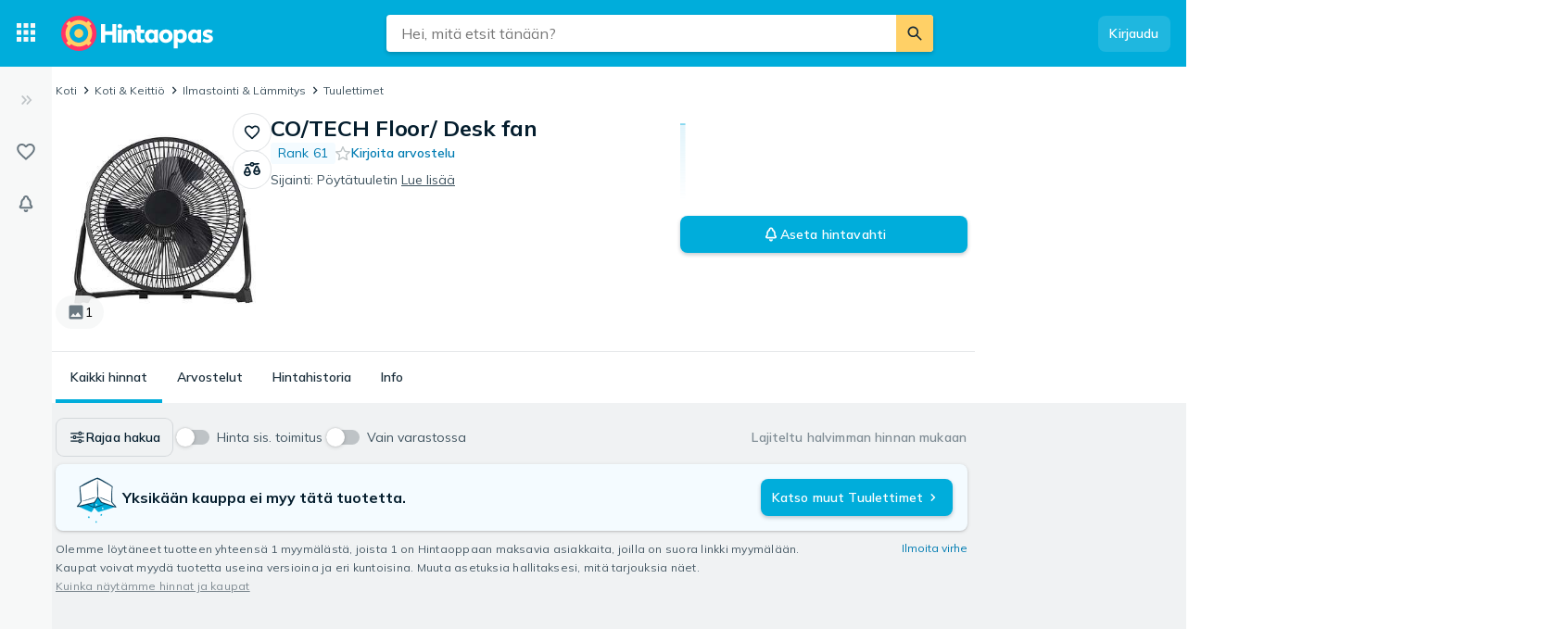

--- FILE ---
content_type: application/javascript; charset=UTF-8
request_url: https://hintaopas.fi/cdn-cgi/challenge-platform/scripts/jsd/main.js
body_size: 9454
content:
window._cf_chl_opt={AKGCx8:'b'};~function(T6,hU,hb,hl,hy,hR,hf,hH,hc,T1){T6=C,function(K,j,Ts,T5,h,T){for(Ts={K:338,j:520,h:436,T:261,z:503,o:371,P:264,k:309,d:389,i:330},T5=C,h=K();!![];)try{if(T=parseInt(T5(Ts.K))/1+parseInt(T5(Ts.j))/2*(parseInt(T5(Ts.h))/3)+parseInt(T5(Ts.T))/4*(-parseInt(T5(Ts.z))/5)+-parseInt(T5(Ts.o))/6+parseInt(T5(Ts.P))/7+-parseInt(T5(Ts.k))/8+parseInt(T5(Ts.d))/9*(parseInt(T5(Ts.i))/10),T===j)break;else h.push(h.shift())}catch(z){h.push(h.shift())}}(B,658855),hU=this||self,hb=hU[T6(462)],hl={},hl[T6(335)]='o',hl[T6(333)]='s',hl[T6(496)]='u',hl[T6(385)]='z',hl[T6(369)]='n',hl[T6(437)]='I',hl[T6(265)]='b',hy=hl,hU[T6(304)]=function(K,j,h,T,z7,z6,z5,TC,z,P,i,D,O,g,W){if(z7={K:372,j:378,h:463,T:339,z:378,o:455,P:484,k:450,d:455,i:484,D:293,O:411,g:418,W:318,I:372,S:401,v:301,L:367,n:449,Z:403,e:511},z6={K:430,j:418,h:420,T:459,z:373,o:403},z5={K:329,j:278,h:512,T:429},TC=T6,z={'IovNW':function(I,S){return S===I},'eigpJ':function(I,S){return I+S},'SNwIz':function(I,S){return I+S},'BqXUL':function(I,S){return S===I},'bAlwn':function(I,S){return I(S)},'RfLvd':function(I,S){return S===I},'lKFJA':function(I,S,L){return I(S,L)},'MnqLW':function(I,S,L){return I(S,L)}},j===null||z[TC(z7.K)](void 0,j))return T;for(P=hA(j),K[TC(z7.j)][TC(z7.h)]&&(P=P[TC(z7.T)](K[TC(z7.z)][TC(z7.h)](j))),P=K[TC(z7.o)][TC(z7.P)]&&K[TC(z7.k)]?K[TC(z7.d)][TC(z7.i)](new K[(TC(z7.k))](P)):function(I,TK,S){for(TK=TC,I[TK(z6.K)](),S=0;S<I[TK(z6.j)];z[TK(z6.h)](I[S],I[z[TK(z6.T)](S,1)])?I[TK(z6.z)](z[TK(z6.o)](S,1),1):S+=1);return I}(P),i='nAsAaAb'.split('A'),i=i[TC(z7.D)][TC(z7.O)](i),D=0;D<P[TC(z7.g)];O=P[D],g=hs(K,j,O),z[TC(z7.W)](i,g)?(W=z[TC(z7.I)]('s',g)&&!K[TC(z7.S)](j[O]),z[TC(z7.v)](TC(z7.L),h+O)?o(h+O,g):W||z[TC(z7.n)](o,z[TC(z7.Z)](h,O),j[O])):z[TC(z7.e)](o,h+O,g),D++);return T;function o(I,S,TB){TB=C,Object[TB(z5.K)][TB(z5.j)][TB(z5.h)](T,S)||(T[S]=[]),T[S][TB(z5.T)](I)}},hR=T6(469)[T6(284)](';'),hf=hR[T6(293)][T6(411)](hR),hU[T6(368)]=function(K,j,zT,zh,Tj,h,T,z,i,D,O,g,W,o,P){for(zT={K:332,j:481,h:454,T:260,z:418,o:456,P:505,k:399,d:284,i:433,D:352,O:321,g:244,W:518,I:377,S:271,v:429,L:359,n:298},zh={K:359},Tj=T6,h={'kOHfx':function(k){return k()},'lPoes':function(k,i){return k>i},'JBVbk':function(k,i){return k-i},'dznXs':function(k,i){return k+i},'vHBaD':function(k,i){return k<i},'kxWvX':Tj(zT.K),'slcIh':Tj(zT.j),'xcWpR':function(k,i){return k(i)}},T=Object[Tj(zT.h)](j),z=0;h[Tj(zT.T)](z,T[Tj(zT.z)]);z++)if(h[Tj(zT.o)]===h[Tj(zT.P)]){for(i=Tj(zT.k)[Tj(zT.d)]('|'),D=0;!![];){switch(i[D++]){case'0':return!![];case'1':O=z[Tj(zT.i)](o[Tj(zT.D)]()/1e3);continue;case'2':g=h[Tj(zT.O)](T);continue;case'3':W=3600;continue;case'4':if(h[Tj(zT.g)](h[Tj(zT.W)](O,g),W))return![];continue}break}}else if(o=T[z],o==='f'&&(o='N'),K[o]){for(P=0;P<j[T[z]][Tj(zT.z)];-1===K[o][Tj(zT.I)](j[T[z]][P])&&(h[Tj(zT.S)](hf,j[T[z]][P])||K[o][Tj(zT.v)](h[Tj(zT.L)]('o.',j[T[z]][P]))),P++);}else K[o]=j[T[z]][Tj(zT.n)](function(i,Th){return Th=Tj,h[Th(zh.K)]('o.',i)})},hH=function(w5,w4,w2,w0,zq,zF,Tz,j,h,T,z){return w5={K:313,j:513,h:434,T:255,z:500,o:355,P:364,k:388,d:376},w4={K:460,j:247,h:404,T:380,z:284,o:461,P:508,k:404,d:249,i:404,D:426,O:287,g:421,W:310,I:491,S:429,v:393,L:364,n:506,Z:334,e:310,V:404,x:317,N:322,m:464,E:390,U:476,b:342,l:262,y:445,X:429,s:445,A:320,R:497,f:284,H:402,c:360,G:336,a:392,J:488,F:499,M:467,Y:386,Q:428,B0:324,B1:443,B2:250,B3:292,B4:452,B5:295,B6:376,B7:263,B8:394,B9:336,BB:394,BC:337,BK:336,Bj:337,Bh:273,BT:302,Bz:336,Bw:248,Bo:472,BP:353},w2={K:438,j:287,h:418},w0={K:390,j:418,h:323,T:341,z:254,o:486,P:427,k:445,d:329,i:278,D:512,O:512,g:344,W:259,I:259,S:474,v:498,L:429,n:490,Z:440,e:270,V:429,x:490,N:303,m:297,E:249,U:285,b:466,l:303,y:285,X:522,s:508,A:429,R:404,f:349,H:460,c:461,G:306,a:329,J:278,F:512,M:440,Y:356,Q:429,B0:350,B1:429,B2:251,B3:287,B4:429,B5:356,B6:429,B7:297,B8:470,B9:288,BB:342},zq={K:322},zF={K:322},Tz=T6,j={'nHvOp':Tz(w5.K),'FVSfM':Tz(w5.j),'GTLuq':function(o,P){return o==P},'WFezz':function(o,P){return o<P},'dFAYx':function(o,P){return o===P},'kmRzz':function(o,P){return P!==o},'guSmu':function(o,P){return o-P},'EHQIP':function(o,P){return o(P)},'iwOhq':function(o,P){return P&o},'AFNrY':function(o,P){return o(P)},'KtarX':function(o,P){return o<<P},'Jbyun':function(o,P){return P|o},'vxQyS':function(o,P){return P&o},'zeljQ':function(o,P){return o|P},'gMMKu':function(o,P){return o(P)},'pRpQr':function(o,P){return P==o},'DoVvK':function(o,P){return o!==P},'wsnME':function(o,P){return o-P},'dwnmw':function(o,P){return o|P},'CJwXf':function(o,P){return P==o},'REIFT':function(o,P){return o==P},'iBHKS':function(o,P){return o==P},'edORZ':function(o,P){return o-P},'xvoAT':function(o,P){return o==P},'nYqRj':Tz(w5.h),'ixbRn':function(o,P){return o+P},'tMqbL':Tz(w5.T),'TZkhQ':Tz(w5.z),'vkSsH':Tz(w5.o),'LXsQS':function(o,P){return o>P},'QMnlG':function(o,P){return o!=P},'VDJnY':function(o,P){return P*o},'dYRof':function(o,P){return o<P},'RYUTn':function(o,P){return o(P)},'qXVEC':Tz(w5.P),'luHfm':function(o,P){return P&o},'SSnwl':function(o,P){return o(P)},'SGeKl':function(o,P){return P!=o},'QwKrt':function(o,P){return o*P},'pgnBg':function(o,P){return o-P},'IJczi':function(o,P){return o+P},'sCAcL':function(o,P){return o==P}},h=String[Tz(w5.k)],T={'h':function(o,zJ,Tw){return zJ={K:370,j:313,h:277,T:445},Tw=Tz,j[Tw(zF.K)](null,o)?'':T.g(o,6,function(P,To){if(To=Tw,j[To(zJ.K)]!==To(zJ.j))T=z[o];else return j[To(zJ.h)][To(zJ.T)](P)})},'g':function(o,P,i,Tk,D,O,W,I,S,L,Z,V,x,N,E,U,y,X,H,s){if(Tk=Tz,D={'QoyJC':function(A,R){return A<R},'fzkPQ':function(A,R,TP){return TP=C,j[TP(zq.K)](A,R)},'wGzxD':function(A,R){return A(R)},'cYFyJ':function(A,R){return A|R}},null==o)return'';for(W={},I={},S='',L=2,Z=3,V=2,x=[],N=0,E=0,U=0;j[Tk(w0.K)](U,o[Tk(w0.j)]);U+=1)if(j[Tk(w0.h)](Tk(w0.T),Tk(w0.z)))S[Tk(w0.o)](Tk(w0.P),T);else if(y=o[Tk(w0.k)](U),Object[Tk(w0.d)][Tk(w0.i)][Tk(w0.D)](W,y)||(W[y]=Z++,I[y]=!0),X=S+y,Object[Tk(w0.d)][Tk(w0.i)][Tk(w0.O)](W,X))S=X;else if(j[Tk(w0.g)](Tk(w0.W),Tk(w0.I))){for(E=0;D[Tk(w0.S)](i,y);s<<=1,D[Tk(w0.v)](A,R-1)?(x=0,H[Tk(w0.L)](D[Tk(w0.n)](O,G)),N=0):J++,X++);for(H=F[Tk(w0.Z)](0),M=0;8>Y;B0=D[Tk(w0.e)](B1<<1,H&1),B2==B3-1?(B4=0,B5[Tk(w0.V)](D[Tk(w0.x)](B6,B7)),B8=0):B9++,H>>=1,Q++);}else{if(Object[Tk(w0.d)][Tk(w0.i)][Tk(w0.D)](I,S)){if(256>S[Tk(w0.Z)](0)){for(O=0;j[Tk(w0.K)](O,V);N<<=1,E==j[Tk(w0.N)](P,1)?(E=0,x[Tk(w0.V)](j[Tk(w0.m)](i,N)),N=0):E++,O++);for(s=S[Tk(w0.Z)](0),O=0;8>O;N=N<<1|j[Tk(w0.E)](s,1),P-1==E?(E=0,x[Tk(w0.L)](j[Tk(w0.U)](i,N)),N=0):E++,s>>=1,O++);}else{for(s=1,O=0;j[Tk(w0.K)](O,V);N=j[Tk(w0.b)](N,1)|s,E==j[Tk(w0.l)](P,1)?(E=0,x[Tk(w0.L)](j[Tk(w0.y)](i,N)),N=0):E++,s=0,O++);for(s=S[Tk(w0.Z)](0),O=0;16>O;N=j[Tk(w0.X)](N<<1,j[Tk(w0.s)](s,1)),P-1==E?(E=0,x[Tk(w0.A)](i(N)),N=0):E++,s>>=1,O++);}L--,0==L&&(L=Math[Tk(w0.R)](2,V),V++),delete I[S]}else for(s=W[S],O=0;O<V;N=j[Tk(w0.f)](j[Tk(w0.b)](N,1),1.74&s),E==P-1?(E=0,x[Tk(w0.L)](j[Tk(w0.H)](i,N)),N=0):E++,s>>=1,O++);S=(L--,j[Tk(w0.c)](0,L)&&(L=Math[Tk(w0.R)](2,V),V++),W[X]=Z++,String(y))}if(j[Tk(w0.G)]('',S)){if(Object[Tk(w0.a)][Tk(w0.J)][Tk(w0.F)](I,S)){if(256>S[Tk(w0.Z)](0)){for(O=0;O<V;N<<=1,E==j[Tk(w0.N)](P,1)?(E=0,x[Tk(w0.A)](i(N)),N=0):E++,O++);for(s=S[Tk(w0.M)](0),O=0;8>O;N=N<<1|j[Tk(w0.E)](s,1),E==j[Tk(w0.Y)](P,1)?(E=0,x[Tk(w0.Q)](j[Tk(w0.H)](i,N)),N=0):E++,s>>=1,O++);}else{for(s=1,O=0;O<V;N=j[Tk(w0.B0)](N<<1,s),E==P-1?(E=0,x[Tk(w0.V)](i(N)),N=0):E++,s=0,O++);for(s=S[Tk(w0.Z)](0),O=0;16>O;N=N<<1.12|1.9&s,P-1==E?(E=0,x[Tk(w0.B1)](i(N)),N=0):E++,s>>=1,O++);}L--,j[Tk(w0.B2)](0,L)&&(L=Math[Tk(w0.R)](2,V),V++),delete I[S]}else for(s=W[S],O=0;j[Tk(w0.K)](O,V);N=N<<1|j[Tk(w0.E)](s,1),j[Tk(w0.B3)](E,P-1)?(E=0,x[Tk(w0.B4)](i(N)),N=0):E++,s>>=1,O++);L--,j[Tk(w0.c)](0,L)&&V++}for(s=2,O=0;O<V;N=s&1|N<<1.04,E==j[Tk(w0.B5)](P,1)?(E=0,x[Tk(w0.B6)](j[Tk(w0.B7)](i,N)),N=0):E++,s>>=1,O++);for(;;)if(N<<=1,j[Tk(w0.B8)](E,j[Tk(w0.B9)](P,1))){x[Tk(w0.B1)](i(N));break}else E++;return x[Tk(w0.BB)]('')},'j':function(o,w1,Td){return w1={K:440},Td=Tz,j[Td(w2.K)](null,o)?'':j[Td(w2.j)]('',o)?null:T.i(o[Td(w2.h)],32768,function(P,Ti){return Ti=Td,o[Ti(w1.K)](P)})},'i':function(o,P,i,Tu,D,O,W,I,S,L,Z,V,x,N,E,U,A,y,X,s,H,G,J,F,M,Y,Q,B0){for(Tu=Tz,D=[],O=4,W=4,I=3,S=[],V=j[Tu(w4.K)](i,0),x=P,N=1,L=0;j[Tu(w4.j)](3,L);D[L]=L,L+=1);for(E=0,U=Math[Tu(w4.h)](2,2),Z=1;U!=Z;)for(y=Tu(w4.T)[Tu(w4.z)]('|'),X=0;!![];){switch(y[X++]){case'0':E|=(0<s?1:0)*Z;continue;case'1':j[Tu(w4.o)](0,x)&&(x=P,V=i(N++));continue;case'2':s=j[Tu(w4.P)](V,x);continue;case'3':x>>=1;continue;case'4':Z<<=1;continue}break}switch(E){case 0:for(E=0,U=Math[Tu(w4.k)](2,8),Z=1;Z!=U;s=j[Tu(w4.d)](V,x),x>>=1,0==x&&(x=P,V=i(N++)),E|=Z*(0<s?1:0),Z<<=1);A=h(E);break;case 1:for(E=0,U=Math[Tu(w4.i)](2,16),Z=1;j[Tu(w4.D)](Z,U);s=V&x,x>>=1,j[Tu(w4.O)](0,x)&&(x=P,V=i(N++)),E|=j[Tu(w4.g)](j[Tu(w4.W)](0,s)?1:0,Z),Z<<=1);A=j[Tu(w4.I)](h,E);break;case 2:return''}for(L=D[3]=A,S[Tu(w4.S)](A);;)if(j[Tu(w4.v)]===Tu(w4.L)){if(N>o)return'';for(E=0,U=Math[Tu(w4.k)](2,I),Z=1;Z!=U;s=j[Tu(w4.n)](V,x),x>>=1,0==x&&(x=P,V=j[Tu(w4.Z)](i,N++)),E|=(j[Tu(w4.e)](0,s)?1:0)*Z,Z<<=1);switch(A=E){case 0:for(E=0,U=Math[Tu(w4.h)](2,8),Z=1;Z!=U;s=j[Tu(w4.P)](V,x),x>>=1,x==0&&(x=P,V=i(N++)),E|=Z*(0<s?1:0),Z<<=1);D[W++]=h(E),A=W-1,O--;break;case 1:for(E=0,U=Math[Tu(w4.V)](2,16),Z=1;j[Tu(w4.x)](Z,U);s=V&x,x>>=1,j[Tu(w4.N)](0,x)&&(x=P,V=i(N++)),E|=j[Tu(w4.m)](j[Tu(w4.E)](0,s)?1:0,Z),Z<<=1);D[W++]=h(E),A=j[Tu(w4.U)](W,1),O--;break;case 2:return S[Tu(w4.b)]('')}if(0==O&&(O=Math[Tu(w4.h)](2,I),I++),D[A])A=D[A];else if(W===A)A=j[Tu(w4.l)](L,L[Tu(w4.y)](0));else return null;S[Tu(w4.X)](A),D[W++]=L+A[Tu(w4.s)](0),O--,L=A,j[Tu(w4.A)](0,O)&&(O=Math[Tu(w4.i)](2,I),I++)}else for(H=j[Tu(w4.R)][Tu(w4.f)]('|'),G=0;!![];){switch(H[G++]){case'0':J=j[Tu(w4.H)](j[Tu(w4.c)]+O[Tu(w4.G)][Tu(w4.a)]+Tu(w4.J),Y.r)+Tu(w4.F);continue;case'1':F[Tu(w4.M)]=function(){};continue;case'2':F[Tu(w4.Y)](j[Tu(w4.Q)],J);continue;case'3':F=new P[(Tu(w4.B0))]();continue;case'4':M={},M[Tu(w4.B1)]=Z,M[Tu(w4.B2)]=B0,M[Tu(w4.B3)]=j[Tu(w4.B4)],F[Tu(w4.B5)](S[Tu(w4.B6)](M));continue;case'5':Y=D[Tu(w4.B7)];continue;case'6':B0=(Q={},Q[Tu(w4.B8)]=W[Tu(w4.B9)][Tu(w4.BB)],Q[Tu(w4.BC)]=I[Tu(w4.BK)][Tu(w4.Bj)],Q[Tu(w4.Bh)]=S[Tu(w4.B9)][Tu(w4.Bh)],Q[Tu(w4.BT)]=h[Tu(w4.Bz)][Tu(w4.Bw)],Q[Tu(w4.Bo)]=L,Q);continue;case'7':F[Tu(w4.BP)]=2500;continue}break}}},z={},z[Tz(w5.d)]=T.h,z}(),hc=null,T1=T0(),T3();function T0(wX,Tm){return wX={K:280},Tm=T6,crypto&&crypto[Tm(wX.K)]?crypto[Tm(wX.K)]():''}function hM(K,wS,TL){return wS={K:453},TL=T6,Math[TL(wS.K)]()<K}function T4(T,z,o1,TX,o,P,k,d){if(o1={K:494,j:289,h:516,T:292,z:327,o:471,P:326,k:521,d:351,i:494,D:397,O:422,g:280,W:292,I:471,S:326,v:312,L:405},TX=T6,o={},o[TX(o1.K)]=function(i,D){return D===i},P=o,!T[TX(o1.j)])return;if(z===TX(o1.h))k={},k[TX(o1.T)]=TX(o1.z),k[TX(o1.o)]=T.r,k[TX(o1.P)]=TX(o1.h),hU[TX(o1.k)][TX(o1.d)](k,'*');else if(P[TX(o1.i)](TX(o1.D),TX(o1.O)))return T&&z[TX(o1.g)]?o[TX(o1.g)]():'';else d={},d[TX(o1.W)]=TX(o1.z),d[TX(o1.I)]=T.r,d[TX(o1.S)]=TX(o1.v),d[TX(o1.L)]=z,hU[TX(o1.k)][TX(o1.d)](d,'*')}function hp(zk,TT,h,T,z,o,P,k,i){h=(zk={K:435,j:311,h:283,T:300,z:266,o:345,P:468,k:358,d:308,i:256,D:410,O:510,g:286,W:417,I:478,S:396,v:379,L:291,n:407,Z:413,e:430,V:432,x:418,N:373,m:299},TT=T6,{'IxLtY':function(d,i){return d<i},'knfRQ':function(d,i){return d===i},'ZzgLG':function(d,i){return d+i},'uDBhQ':TT(zk.K),'GXRjx':TT(zk.j),'hCpQo':function(d,i,D,O,g){return d(i,D,O,g)},'PHNjX':TT(zk.h),'jBEtS':TT(zk.T),'nqvjM':TT(zk.z)});try{if(h[TT(zk.o)](TT(zk.K),h[TT(zk.P)]))return T=hb[TT(zk.k)](TT(zk.d)),T[TT(zk.i)]=h[TT(zk.D)],T[TT(zk.O)]='-1',hb[TT(zk.g)][TT(zk.W)](T),z=T[TT(zk.I)],o={},o=pRIb1(z,z,'',o),o=h[TT(zk.S)](pRIb1,z,z[h[TT(zk.v)]]||z[h[TT(zk.L)]],'n.',o),o=pRIb1(z,T[h[TT(zk.n)]],'d.',o),hb[TT(zk.g)][TT(zk.Z)](T),P={},P.r=o,P.e=null,P;else{for(P[TT(zk.e)](),i=0;h[TT(zk.V)](i,k[TT(zk.x)]);h[TT(zk.o)](d[i],i[i+1])?D[TT(zk.N)](h[TT(zk.m)](i,1),1):i+=1);return O}}catch(i){return k={},k.r={},k.e=i,k}}function hA(j,TM,T9,h,T,z){for(TM={K:383,j:383,h:339,T:454,z:451},T9=T6,h={},h[T9(TM.K)]=function(o,P){return P!==o},T=h,z=[];T[T9(TM.j)](null,j);z=z[T9(TM.h)](Object[T9(TM.T)](j)),j=Object[T9(TM.z)](j));return z}function hX(K,j,TA,T7){return TA={K:290,j:329,h:357,T:512,z:377,o:374},T7=T6,j instanceof K[T7(TA.K)]&&0<K[T7(TA.K)][T7(TA.j)][T7(TA.h)][T7(TA.T)](j)[T7(TA.z)](T7(TA.o))}function hY(wZ,TZ,K,j,h,T,o,P,k,d,i,D){if(wZ={K:441,j:283,h:308,T:266,z:314,o:433,P:352,k:515,d:482,i:316,D:257,O:284,g:286,W:413,I:286,S:417,v:448,L:300,n:256,Z:311,e:358,V:245,x:514,N:479,m:478,E:510},TZ=T6,K={'ImrjV':TZ(wZ.K),'eeGgR':TZ(wZ.j),'KrMUi':TZ(wZ.h),'ggasI':function(z,o,P,k,d){return z(o,P,k,d)},'KSAue':TZ(wZ.T),'mseYF':function(z,o){return z>o},'yypJQ':function(z,o){return z-o},'rDHod':TZ(wZ.z)},j=3600,h=hq(),T=Math[TZ(wZ.o)](Date[TZ(wZ.P)]()/1e3),K[TZ(wZ.k)](K[TZ(wZ.d)](T,h),j)){if(TZ(wZ.z)!==K[TZ(wZ.i)]){for(o=K[TZ(wZ.D)][TZ(wZ.O)]('|'),P=0;!![];){switch(o[P++]){case'0':k={};continue;case'1':O[TZ(wZ.g)][TZ(wZ.W)](i);continue;case'2':k[TZ(wZ.I)][TZ(wZ.S)](i);continue;case'3':k=i(D,D[K[TZ(wZ.v)]]||D[TZ(wZ.L)],'n.',k);continue;case'4':i[TZ(wZ.n)]=TZ(wZ.Z);continue;case'5':return d={},d.r=k,d.e=null,d;case'6':i=P[TZ(wZ.e)](K[TZ(wZ.V)]);continue;case'7':k=K[TZ(wZ.x)](D,D,i[K[TZ(wZ.N)]],'d.',k);continue;case'8':D=i[TZ(wZ.m)];continue;case'9':k=d(D,D,'',k);continue;case'10':i[TZ(wZ.E)]='-1';continue}break}}else return![]}return!![]}function C(K,j,h,T){return K=K-244,h=B(),T=h[K],T}function T3(wQ,wY,wM,TU,K,j,h,T,z){if(wQ={K:493,j:485,h:458,T:509,z:427,o:263,P:406,k:366,d:509,i:382,D:365,O:268,g:340,W:486,I:486,S:483,v:282,L:282},wY={K:519,j:375,h:325,T:340,z:363,o:282},wM={K:252},TU=T6,K={'kwSxF':function(o,P,k){return o(P,k)},'cenah':function(o,P){return o(P)},'kxKzA':TU(wQ.K),'MvjGs':TU(wQ.j),'CQXlr':function(o){return o()},'FcYbK':TU(wQ.h),'fUzzx':function(o,P){return P!==o},'OllzP':TU(wQ.T),'qIYWi':function(o){return o()},'OwRbE':function(o,P){return o!==P},'QQgVO':TU(wQ.z)},j=hU[TU(wQ.o)],!j)return K[TU(wQ.P)](K[TU(wQ.k)],TU(wQ.d));if(!K[TU(wQ.i)](hY)){if(TU(wQ.D)!==TU(wQ.D))j();else return}(h=![],T=function(wF,Tb){if(wF={K:281},Tb=TU,!h){if(h=!![],!hY())return;K[Tb(wM.K)](hG,function(k,Tl){Tl=Tb,K[Tl(wF.K)](T4,j,k)})}},K[TU(wQ.O)](hb[TU(wQ.g)],TU(wQ.h)))?T():hU[TU(wQ.W)]?hb[TU(wQ.I)](K[TU(wQ.S)],T):(z=hb[TU(wQ.v)]||function(){},hb[TU(wQ.L)]=function(Ty){Ty=TU,K[Ty(wY.K)]===K[Ty(wY.j)]?T(z,o):(K[Ty(wY.h)](z),hb[Ty(wY.T)]!==K[Ty(wY.z)]&&(hb[Ty(wY.o)]=z,T()))})}function hq(wv,Tn,K){return wv={K:263,j:433},Tn=T6,K=hU[Tn(wv.K)],Math[Tn(wv.j)](+atob(K.t))}function hs(K,j,h,TJ,T8,T,z,o){T=(TJ={K:294,j:444,h:272,T:335,z:395,o:423,P:305,k:424,d:409,i:455,D:269,O:455,g:480,W:502,I:294,S:517},T8=T6,{'oLheu':function(P,k){return P(k)},'AjXST':function(P,k){return P===k},'RMvUK':function(P,k){return k==P},'mrdYC':T8(TJ.K),'rLrYZ':function(P,k){return k===P},'aQPsr':function(P,k){return P===k},'TGjHY':function(P,k,i){return P(k,i)}});try{z=j[h]}catch(P){return'i'}if(null==z)return T[T8(TJ.j)](void 0,z)?'u':'x';if(T[T8(TJ.h)](T8(TJ.T),typeof z))try{if(T8(TJ.z)!==T8(TJ.o)){if(T[T8(TJ.P)]==typeof z[T8(TJ.k)])return z[T8(TJ.k)](function(){}),'p'}else T[T8(TJ.d)](h,T)}catch(i){}return K[T8(TJ.i)][T8(TJ.D)](z)?'a':z===K[T8(TJ.O)]?'D':T[T8(TJ.g)](!0,z)?'T':T[T8(TJ.W)](!1,z)?'F':(o=typeof z,T8(TJ.I)==o?T[T8(TJ.S)](hX,K,z)?'N':'f':hy[o]||'?')}function B(o2){return o2='SOJTz,yHpmW,rRuVL,rDHod,SGeKl,bAlwn,LMGxM,sCAcL,kOHfx,GTLuq,dFAYx,XMLHttpRequest,CQXlr,event,cloudflare-invisible,ytJeh,prototype,620nFEAgw,stringify,dzzba,string,SSnwl,object,_cf_chl_opt,SSTpq3,1008082ePUdki,concat,readyState,MmBaz,join,SpGBu,kmRzz,knfRQ,gGNDt,BDmQr,onerror,zeljQ,dwnmw,postMessage,now,timeout,xhr-error,jsd,wsnME,toString,createElement,dznXs,tMqbL,WVACk,OUebU,FcYbK,xhvHq,HPJIO,OllzP,d.cookie,rxvNi8,number,nHvOp,3160206yeQxfA,BqXUL,splice,[native code],MvjGs,aWwWDPjZMo,indexOf,Object,PHNjX,2|3|1|0|4,href,qIYWi,tByDf,cNlMg,symbol,open,HAeEt,fromCharCode,30681ifriNg,WFezz,UUbjV,AKGCx8,qXVEC,CnwA5,JFaYK,hCpQo,vGnPt,ZTLuM,3|2|1|4|0,THwfz,isNaN,ixbRn,SNwIz,pow,detail,fUzzx,nqvjM,SjOwC,oLheu,GXRjx,bind,eOcua,removeChild,fILcT,log,jQzJT,appendChild,length,HMMis,IovNW,VDJnY,JmaFP,pmZDD,catch,IKymp,QMnlG,DOMContentLoaded,TZkhQ,push,sort,OXjbo,IxLtY,floor,5|0|3|2|7|1|6|4,ERgzM,147135MTpKMw,bigint,xvoAT,status,charCodeAt,6|4|10|2|8|0|9|3|7|1|5,vJbyp,errorInfoObject,AjXST,charAt,QwAUv,GPAti,eeGgR,lKFJA,Set,getPrototypeOf,vkSsH,random,keys,Array,kxWvX,location,loading,eigpJ,gMMKu,pRpQr,document,getOwnPropertyNames,QwKrt,fdOMa,KtarX,ontimeout,uDBhQ,_cf_chl_opt;JJgc4;PJAn2;kJOnV9;IWJi4;OHeaY1;DqMg0;FKmRv9;LpvFx1;cAdz2;PqBHf2;nFZCC5;ddwW5;pRIb1;rxvNi8;RrrrA2;erHi9,iBHKS,sid,JBxy9,tpFux,QoyJC,/jsd/oneshot/d251aa49a8a3/0.5548559217277701:1769567153:YyGwiPE5jvY44WYX3IiQQf6LXBM8vR_TJssF67ISQmk/,pgnBg,error on cf_chl_props,contentWindow,KSAue,rLrYZ,NwVMM,yypJQ,QQgVO,from,RjeHh,addEventListener,jbKjy,/b/ov1/0.5548559217277701:1769567153:YyGwiPE5jvY44WYX3IiQQf6LXBM8vR_TJssF67ISQmk/,GAANU,wGzxD,RYUTn,ImBfX,RPzxT,jppVw,xJlfu,undefined,nYqRj,fzkPQ,/invisible/jsd,POST,BUkHb,aQPsr,5YiejnB,PMjtY,slcIh,luHfm,AdeF3,vxQyS,FYeBA,tabIndex,MnqLW,call,Q2ARNzum4J-Ck5Dpsa+1vgF0EcdjOMiVSqKhIeWBr8Y7Px93oGylwftnUHL6XbZ$T,ggasI,mseYF,success,TGjHY,JBVbk,kxKzA,34PKfFxe,parent,Jbyun,Zgdts,lPoes,KrMUi,lFipO,LXsQS,aUjz8,iwOhq,chctx,CJwXf,cenah,TYlZ6,pBBbm,/cdn-cgi/challenge-platform/h/,style,ImrjV,BbuFd,XjDDI,vHBaD,4679288oklmRC,IJczi,__CF$cv$params,3022411TDffEo,boolean,contentDocument,rsGWg,OwRbE,isArray,cYFyJ,xcWpR,RMvUK,LRmiB4,rUjcg,Oxpfy,http-code:,FVSfM,hasOwnProperty,oBdss,randomUUID,kwSxF,onreadystatechange,clientInformation,split,AFNrY,body,REIFT,edORZ,api,Function,jBEtS,source,includes,function,send,onload,EHQIP,map,ZzgLG,navigator,RfLvd,pkLOA2,guSmu,pRIb1,mrdYC,DoVvK,zuyZC,iframe,1036800UtATGN,dYRof,display: none,error'.split(','),B=function(){return o2},B()}function ha(wD,TS,j,h,T,z){return wD={K:361,j:400,h:369,T:263},TS=T6,j={},j[TS(wD.K)]=function(o,P){return o!==P},j[TS(wD.j)]=TS(wD.h),h=j,T=hU[TS(wD.T)],!T?null:(z=T.i,h[TS(wD.K)](typeof z,h[TS(wD.j)])||z<30)?null:z}function hJ(wg,Tv,j,h){return wg={K:416,j:416},Tv=T6,j={},j[Tv(wg.K)]=function(T,z){return z!==T},h=j,h[Tv(wg.j)](ha(),null)}function hQ(K,j,wy,wl,wb,wU,Te,h,T,z,o){wy={K:258,j:276,h:328,T:354,z:500,o:263,P:415,k:336,d:324,i:386,D:408,O:275,g:255,W:336,I:392,S:475,v:289,L:353,n:467,Z:296,e:348,V:246,x:457,N:381,m:295,E:376,U:331},wl={K:431,j:398,h:274,T:513,z:445},wb={K:439,j:279,h:439,T:516,z:346,o:442,P:523,k:465,d:362,i:439},wU={K:473,j:353},Te=T6,h={'tpFux':function(P,k){return P(k)},'oBdss':function(P,k){return P<k},'gGNDt':function(P,k){return k!==P},'vJbyp':Te(wy.K),'fdOMa':function(P,k){return P(k)},'OUebU':Te(wy.j),'ZTLuM':Te(wy.h),'rUjcg':Te(wy.T),'SjOwC':Te(wy.z),'Oxpfy':function(P,k){return P+k},'lFipO':function(P){return P()}},T=hU[Te(wy.o)],console[Te(wy.P)](hU[Te(wy.k)]),z=new hU[(Te(wy.d))](),z[Te(wy.i)](h[Te(wy.D)],h[Te(wy.O)](Te(wy.g),hU[Te(wy.W)][Te(wy.I)])+Te(wy.S)+T.r),T[Te(wy.v)]&&(z[Te(wy.L)]=5e3,z[Te(wy.n)]=function(TV){TV=Te,h[TV(wU.K)](j,TV(wU.j))}),z[Te(wy.Z)]=function(Tx){if(Tx=Te,z[Tx(wb.K)]>=200&&h[Tx(wb.j)](z[Tx(wb.h)],300))j(Tx(wb.T));else if(h[Tx(wb.z)](h[Tx(wb.o)],Tx(wb.P)))h[Tx(wb.k)](j,h[Tx(wb.d)]+z[Tx(wb.i)]);else return},z[Te(wy.e)]=function(TN){if(TN=Te,TN(wl.K)!==h[TN(wl.j)])j(h[TN(wl.h)]);else return TN(wl.T)[TN(wl.z)](j)},o={'t':h[Te(wy.V)](hq),'lhr':hb[Te(wy.x)]&&hb[Te(wy.x)][Te(wy.N)]?hb[Te(wy.x)][Te(wy.N)]:'','api':T[Te(wy.v)]?!![]:![],'c':hJ(),'payload':K},z[Te(wy.m)](hH[Te(wy.E)](JSON[Te(wy.U)](o)))}function hF(wI,Tt,j,h,T){if(wI={K:504,j:504},Tt=T6,j={},j[Tt(wI.K)]=function(z,o){return o*z},h=j,T=ha(),T===null)return;hc=(hc&&clearTimeout(hc),setTimeout(function(){hG()},h[Tt(wI.j)](T,1e3)))}function hG(K,wi,wd,wo,ww,wz,TD,j,h,z,o,P){(wi={K:489,j:267,h:489,T:401,z:343,o:367,P:487,k:387,d:347,i:477},wd={K:343,j:492,h:446,T:282,z:412,o:294,P:425,k:319},wo={K:315},ww={K:447},wz={K:391},TD=T6,j={'UUbjV':function(T){return T()},'GPAti':function(T,z){return z!==T},'rRuVL':function(T){return T()},'SpGBu':function(T,z){return z===T},'eOcua':function(T,z){return z===T},'IKymp':function(T,z){return T(z)},'LMGxM':function(T){return T()},'jbKjy':function(T,z){return T+z},'HAeEt':function(T,z,o){return T(z,o)},'BDmQr':function(T,z){return T+z},'rsGWg':TD(wi.K)},h=hp(),hQ(h.r,function(T,Tr,z,wk,P){(Tr=TD,z={'xJlfu':function(o,TO){return TO=C,j[TO(wz.K)](o)},'zuyZC':function(o,P,Tg){return Tg=C,j[Tg(ww.K)](o,P)},'cNlMg':function(o,TW){return TW=C,j[TW(wo.K)](o)}},j[Tr(wd.K)](Tr(wd.j),Tr(wd.h)))?(wk={K:495,j:307,h:340,T:458,z:282,o:384},P=o[Tr(wd.T)]||function(){},P[Tr(wd.T)]=function(TI){TI=Tr,z[TI(wk.K)](P),z[TI(wk.j)](P[TI(wk.h)],TI(wk.T))&&(W[TI(wk.z)]=P,z[TI(wk.o)](I))}):(j[Tr(wd.z)](typeof K,Tr(wd.o))&&j[Tr(wd.P)](K,T),j[Tr(wd.k)](hF))}),h.e)&&(j[TD(wi.j)]!==TD(wi.h)?(z=P[L],o=n(Z,e,z),V(o))?(P=o==='s'&&!A[TD(wi.T)](R[z]),j[TD(wi.z)](TD(wi.o),j[TD(wi.P)](f,z))?j[TD(wi.k)](H,c+z,o):P||G(a+z,J[z])):X(j[TD(wi.d)](s,z),o):T2(TD(wi.i),h.e))}function T2(T,z,wf,TE,o,P,k,d,i,D,O,g,W){if(wf={K:499,j:414,h:507,T:253,z:263,o:419,P:419,k:255,d:336,i:392,D:488,O:501,g:324,W:386,I:500,S:353,v:467,L:394,n:337,Z:336,e:273,V:302,x:248,N:472,m:443,E:250,U:292,b:355,l:295,y:376},TE=T6,o={'fILcT':function(I,S){return I(S)},'HMMis':function(I,S){return I+S},'BUkHb':TE(wf.K)},!o[TE(wf.j)](hM,0))return![];k=(P={},P[TE(wf.h)]=T,P[TE(wf.T)]=z,P);try{d=hU[TE(wf.z)],i=o[TE(wf.o)](o[TE(wf.P)](TE(wf.k)+hU[TE(wf.d)][TE(wf.i)],TE(wf.D)),d.r)+o[TE(wf.O)],D=new hU[(TE(wf.g))](),D[TE(wf.W)](TE(wf.I),i),D[TE(wf.S)]=2500,D[TE(wf.v)]=function(){},O={},O[TE(wf.L)]=hU[TE(wf.d)][TE(wf.L)],O[TE(wf.n)]=hU[TE(wf.Z)][TE(wf.n)],O[TE(wf.e)]=hU[TE(wf.Z)][TE(wf.e)],O[TE(wf.V)]=hU[TE(wf.Z)][TE(wf.x)],O[TE(wf.N)]=T1,g=O,W={},W[TE(wf.m)]=k,W[TE(wf.E)]=g,W[TE(wf.U)]=TE(wf.b),D[TE(wf.l)](hH[TE(wf.y)](W))}catch(I){}}}()